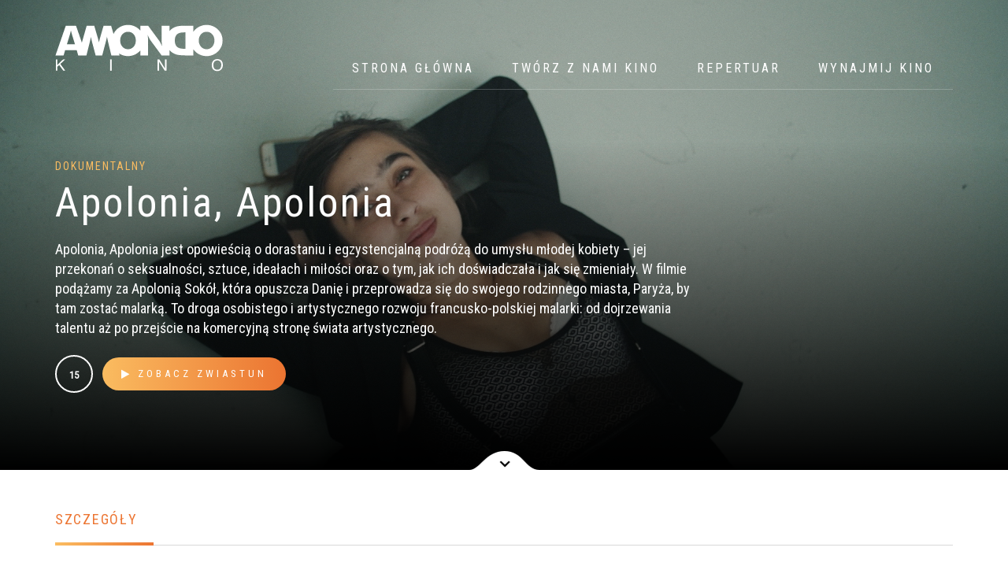

--- FILE ---
content_type: text/html; charset=UTF-8
request_url: https://kinoamondo.pl/movies/apolonia-apolonia/
body_size: 7087
content:
<!DOCTYPE html>
<html lang="pl-PL">
<head>
<meta charset="UTF-8">
<meta http-equiv="X-UA-Compatible" content="IE=edge">
<meta name="viewport" content="width=device-width, initial-scale=1">
<link rel="profile" href="http://gmpg.org/xfn/11">
<link rel="pingback" href="https://kinoamondo.pl/xmlrpc.php">
<title>Apolonia, Apolonia &#8211; Kino Amondo</title>
<meta name='robots' content='max-image-preview:large' />
<link rel='dns-prefetch' href='//ajax.googleapis.com' />
<link rel='dns-prefetch' href='//oss.maxcdn.com' />
<link rel='dns-prefetch' href='//www.youtube.com' />
<link rel="alternate" type="application/rss+xml" title="Kino Amondo &raquo; Kanał z wpisami" href="https://kinoamondo.pl/feed/" />
<link rel="alternate" type="application/rss+xml" title="Kino Amondo &raquo; Kanał z komentarzami" href="https://kinoamondo.pl/comments/feed/" />
<link rel='stylesheet' id='wp-block-library-css' href='//kinoamondo.pl/wp-content/cache/wpfc-minified/mn9urvub/p3sp.css' type='text/css' media='all' />
<style id='classic-theme-styles-inline-css' type='text/css'>
/*! This file is auto-generated */
.wp-block-button__link{color:#fff;background-color:#32373c;border-radius:9999px;box-shadow:none;text-decoration:none;padding:calc(.667em + 2px) calc(1.333em + 2px);font-size:1.125em}.wp-block-file__button{background:#32373c;color:#fff;text-decoration:none}
</style>
<style id='global-styles-inline-css' type='text/css'>
body{--wp--preset--color--black: #000000;--wp--preset--color--cyan-bluish-gray: #abb8c3;--wp--preset--color--white: #ffffff;--wp--preset--color--pale-pink: #f78da7;--wp--preset--color--vivid-red: #cf2e2e;--wp--preset--color--luminous-vivid-orange: #ff6900;--wp--preset--color--luminous-vivid-amber: #fcb900;--wp--preset--color--light-green-cyan: #7bdcb5;--wp--preset--color--vivid-green-cyan: #00d084;--wp--preset--color--pale-cyan-blue: #8ed1fc;--wp--preset--color--vivid-cyan-blue: #0693e3;--wp--preset--color--vivid-purple: #9b51e0;--wp--preset--gradient--vivid-cyan-blue-to-vivid-purple: linear-gradient(135deg,rgba(6,147,227,1) 0%,rgb(155,81,224) 100%);--wp--preset--gradient--light-green-cyan-to-vivid-green-cyan: linear-gradient(135deg,rgb(122,220,180) 0%,rgb(0,208,130) 100%);--wp--preset--gradient--luminous-vivid-amber-to-luminous-vivid-orange: linear-gradient(135deg,rgba(252,185,0,1) 0%,rgba(255,105,0,1) 100%);--wp--preset--gradient--luminous-vivid-orange-to-vivid-red: linear-gradient(135deg,rgba(255,105,0,1) 0%,rgb(207,46,46) 100%);--wp--preset--gradient--very-light-gray-to-cyan-bluish-gray: linear-gradient(135deg,rgb(238,238,238) 0%,rgb(169,184,195) 100%);--wp--preset--gradient--cool-to-warm-spectrum: linear-gradient(135deg,rgb(74,234,220) 0%,rgb(151,120,209) 20%,rgb(207,42,186) 40%,rgb(238,44,130) 60%,rgb(251,105,98) 80%,rgb(254,248,76) 100%);--wp--preset--gradient--blush-light-purple: linear-gradient(135deg,rgb(255,206,236) 0%,rgb(152,150,240) 100%);--wp--preset--gradient--blush-bordeaux: linear-gradient(135deg,rgb(254,205,165) 0%,rgb(254,45,45) 50%,rgb(107,0,62) 100%);--wp--preset--gradient--luminous-dusk: linear-gradient(135deg,rgb(255,203,112) 0%,rgb(199,81,192) 50%,rgb(65,88,208) 100%);--wp--preset--gradient--pale-ocean: linear-gradient(135deg,rgb(255,245,203) 0%,rgb(182,227,212) 50%,rgb(51,167,181) 100%);--wp--preset--gradient--electric-grass: linear-gradient(135deg,rgb(202,248,128) 0%,rgb(113,206,126) 100%);--wp--preset--gradient--midnight: linear-gradient(135deg,rgb(2,3,129) 0%,rgb(40,116,252) 100%);--wp--preset--font-size--small: 13px;--wp--preset--font-size--medium: 20px;--wp--preset--font-size--large: 36px;--wp--preset--font-size--x-large: 42px;--wp--preset--spacing--20: 0.44rem;--wp--preset--spacing--30: 0.67rem;--wp--preset--spacing--40: 1rem;--wp--preset--spacing--50: 1.5rem;--wp--preset--spacing--60: 2.25rem;--wp--preset--spacing--70: 3.38rem;--wp--preset--spacing--80: 5.06rem;--wp--preset--shadow--natural: 6px 6px 9px rgba(0, 0, 0, 0.2);--wp--preset--shadow--deep: 12px 12px 50px rgba(0, 0, 0, 0.4);--wp--preset--shadow--sharp: 6px 6px 0px rgba(0, 0, 0, 0.2);--wp--preset--shadow--outlined: 6px 6px 0px -3px rgba(255, 255, 255, 1), 6px 6px rgba(0, 0, 0, 1);--wp--preset--shadow--crisp: 6px 6px 0px rgba(0, 0, 0, 1);}:where(.is-layout-flex){gap: 0.5em;}:where(.is-layout-grid){gap: 0.5em;}body .is-layout-flex{display: flex;}body .is-layout-flex{flex-wrap: wrap;align-items: center;}body .is-layout-flex > *{margin: 0;}body .is-layout-grid{display: grid;}body .is-layout-grid > *{margin: 0;}:where(.wp-block-columns.is-layout-flex){gap: 2em;}:where(.wp-block-columns.is-layout-grid){gap: 2em;}:where(.wp-block-post-template.is-layout-flex){gap: 1.25em;}:where(.wp-block-post-template.is-layout-grid){gap: 1.25em;}.has-black-color{color: var(--wp--preset--color--black) !important;}.has-cyan-bluish-gray-color{color: var(--wp--preset--color--cyan-bluish-gray) !important;}.has-white-color{color: var(--wp--preset--color--white) !important;}.has-pale-pink-color{color: var(--wp--preset--color--pale-pink) !important;}.has-vivid-red-color{color: var(--wp--preset--color--vivid-red) !important;}.has-luminous-vivid-orange-color{color: var(--wp--preset--color--luminous-vivid-orange) !important;}.has-luminous-vivid-amber-color{color: var(--wp--preset--color--luminous-vivid-amber) !important;}.has-light-green-cyan-color{color: var(--wp--preset--color--light-green-cyan) !important;}.has-vivid-green-cyan-color{color: var(--wp--preset--color--vivid-green-cyan) !important;}.has-pale-cyan-blue-color{color: var(--wp--preset--color--pale-cyan-blue) !important;}.has-vivid-cyan-blue-color{color: var(--wp--preset--color--vivid-cyan-blue) !important;}.has-vivid-purple-color{color: var(--wp--preset--color--vivid-purple) !important;}.has-black-background-color{background-color: var(--wp--preset--color--black) !important;}.has-cyan-bluish-gray-background-color{background-color: var(--wp--preset--color--cyan-bluish-gray) !important;}.has-white-background-color{background-color: var(--wp--preset--color--white) !important;}.has-pale-pink-background-color{background-color: var(--wp--preset--color--pale-pink) !important;}.has-vivid-red-background-color{background-color: var(--wp--preset--color--vivid-red) !important;}.has-luminous-vivid-orange-background-color{background-color: var(--wp--preset--color--luminous-vivid-orange) !important;}.has-luminous-vivid-amber-background-color{background-color: var(--wp--preset--color--luminous-vivid-amber) !important;}.has-light-green-cyan-background-color{background-color: var(--wp--preset--color--light-green-cyan) !important;}.has-vivid-green-cyan-background-color{background-color: var(--wp--preset--color--vivid-green-cyan) !important;}.has-pale-cyan-blue-background-color{background-color: var(--wp--preset--color--pale-cyan-blue) !important;}.has-vivid-cyan-blue-background-color{background-color: var(--wp--preset--color--vivid-cyan-blue) !important;}.has-vivid-purple-background-color{background-color: var(--wp--preset--color--vivid-purple) !important;}.has-black-border-color{border-color: var(--wp--preset--color--black) !important;}.has-cyan-bluish-gray-border-color{border-color: var(--wp--preset--color--cyan-bluish-gray) !important;}.has-white-border-color{border-color: var(--wp--preset--color--white) !important;}.has-pale-pink-border-color{border-color: var(--wp--preset--color--pale-pink) !important;}.has-vivid-red-border-color{border-color: var(--wp--preset--color--vivid-red) !important;}.has-luminous-vivid-orange-border-color{border-color: var(--wp--preset--color--luminous-vivid-orange) !important;}.has-luminous-vivid-amber-border-color{border-color: var(--wp--preset--color--luminous-vivid-amber) !important;}.has-light-green-cyan-border-color{border-color: var(--wp--preset--color--light-green-cyan) !important;}.has-vivid-green-cyan-border-color{border-color: var(--wp--preset--color--vivid-green-cyan) !important;}.has-pale-cyan-blue-border-color{border-color: var(--wp--preset--color--pale-cyan-blue) !important;}.has-vivid-cyan-blue-border-color{border-color: var(--wp--preset--color--vivid-cyan-blue) !important;}.has-vivid-purple-border-color{border-color: var(--wp--preset--color--vivid-purple) !important;}.has-vivid-cyan-blue-to-vivid-purple-gradient-background{background: var(--wp--preset--gradient--vivid-cyan-blue-to-vivid-purple) !important;}.has-light-green-cyan-to-vivid-green-cyan-gradient-background{background: var(--wp--preset--gradient--light-green-cyan-to-vivid-green-cyan) !important;}.has-luminous-vivid-amber-to-luminous-vivid-orange-gradient-background{background: var(--wp--preset--gradient--luminous-vivid-amber-to-luminous-vivid-orange) !important;}.has-luminous-vivid-orange-to-vivid-red-gradient-background{background: var(--wp--preset--gradient--luminous-vivid-orange-to-vivid-red) !important;}.has-very-light-gray-to-cyan-bluish-gray-gradient-background{background: var(--wp--preset--gradient--very-light-gray-to-cyan-bluish-gray) !important;}.has-cool-to-warm-spectrum-gradient-background{background: var(--wp--preset--gradient--cool-to-warm-spectrum) !important;}.has-blush-light-purple-gradient-background{background: var(--wp--preset--gradient--blush-light-purple) !important;}.has-blush-bordeaux-gradient-background{background: var(--wp--preset--gradient--blush-bordeaux) !important;}.has-luminous-dusk-gradient-background{background: var(--wp--preset--gradient--luminous-dusk) !important;}.has-pale-ocean-gradient-background{background: var(--wp--preset--gradient--pale-ocean) !important;}.has-electric-grass-gradient-background{background: var(--wp--preset--gradient--electric-grass) !important;}.has-midnight-gradient-background{background: var(--wp--preset--gradient--midnight) !important;}.has-small-font-size{font-size: var(--wp--preset--font-size--small) !important;}.has-medium-font-size{font-size: var(--wp--preset--font-size--medium) !important;}.has-large-font-size{font-size: var(--wp--preset--font-size--large) !important;}.has-x-large-font-size{font-size: var(--wp--preset--font-size--x-large) !important;}
.wp-block-navigation a:where(:not(.wp-element-button)){color: inherit;}
:where(.wp-block-post-template.is-layout-flex){gap: 1.25em;}:where(.wp-block-post-template.is-layout-grid){gap: 1.25em;}
:where(.wp-block-columns.is-layout-flex){gap: 2em;}:where(.wp-block-columns.is-layout-grid){gap: 2em;}
.wp-block-pullquote{font-size: 1.5em;line-height: 1.6;}
</style>
<link rel='stylesheet' id='trp-language-switcher-style-css' href='//kinoamondo.pl/wp-content/cache/wpfc-minified/qsg7q617/p3sp.css' type='text/css' media='all' />
<link rel='stylesheet' id='fw-ext-builder-frontend-grid-css' href='//kinoamondo.pl/wp-content/cache/wpfc-minified/2bpe2oaj/p3sp.css' type='text/css' media='all' />
<link rel='stylesheet' id='fw-ext-forms-default-styles-css' href='//kinoamondo.pl/wp-content/cache/wpfc-minified/jr0je9nv/p3sp.css' type='text/css' media='all' />
<link rel='stylesheet' id='genericons-css' href='//kinoamondo.pl/wp-content/cache/wpfc-minified/6mcuq10f/p3sp.css' type='text/css' media='all' />
<link rel='stylesheet' id='fw-unycon-css' href='//kinoamondo.pl/wp-content/cache/wpfc-minified/30xn598p/p3sp.css' type='text/css' media='all' />
<link rel='stylesheet' id='fw-typcn-css' href='//kinoamondo.pl/wp-content/cache/wpfc-minified/2enmchrh/p3sp.css' type='text/css' media='all' />
<link rel='stylesheet' id='fw-lnr-css' href='//kinoamondo.pl/wp-content/cache/wpfc-minified/8y8jnmhc/p3sp.css' type='text/css' media='all' />
<link rel='stylesheet' id='fw-linecons-css' href='//kinoamondo.pl/wp-content/cache/wpfc-minified/30wper1d/p3sp.css' type='text/css' media='all' />
<link rel='stylesheet' id='fw-entypo-css' href='//kinoamondo.pl/wp-content/cache/wpfc-minified/6m8qp7oi/p3sp.css' type='text/css' media='all' />
<link rel='stylesheet' id='fw-font-awesome-css' href='//kinoamondo.pl/wp-content/cache/wpfc-minified/7zk1vrvh/p3sp.css' type='text/css' media='all' />
<link rel='stylesheet' id='movie_star_bootstrap-css-css' href='//kinoamondo.pl/wp-content/cache/wpfc-minified/1gls26el/p3sp.css' type='text/css' media='all' />
<link rel='stylesheet' id='movie_star_venobox-css-css' href='//kinoamondo.pl/wp-content/cache/wpfc-minified/lznv3lrd/p3sp.css' type='text/css' media='all' />
<link rel='stylesheet' id='movie_star_slick-css-css' href='//kinoamondo.pl/wp-content/cache/wpfc-minified/m0nypy60/p3sp.css' type='text/css' media='all' />
<link rel='stylesheet' id='movie_star_theme-style-css' href='//kinoamondo.pl/wp-content/cache/wpfc-minified/6z9ictb5/p3sp.css' type='text/css' media='all' />
<link rel='stylesheet' id='fw-shortcode-section-background-video-css' href='//kinoamondo.pl/wp-content/cache/wpfc-minified/7bj95ja3/p3t8.css' type='text/css' media='all' />
<link rel='stylesheet' id='fw-shortcode-section-css' href='//kinoamondo.pl/wp-content/cache/wpfc-minified/99g335yn/p3t8.css' type='text/css' media='all' />
<link rel='stylesheet' id='fw-googleFonts-css' href='//fonts.googleapis.com/css?family=Roboto+Condensed%3Aregular&#038;subset=latin-ext&#038;ver=6.5.7' type='text/css' media='all' />
<script type="text/javascript" src="https://kinoamondo.pl/wp-includes/js/jquery/jquery.min.js?ver=3.7.1" id="jquery-core-js"></script>
<script type="text/javascript" src="https://kinoamondo.pl/wp-includes/js/jquery/jquery-migrate.min.js?ver=3.4.1" id="jquery-migrate-js"></script>
<script type="text/javascript" src="https://www.youtube.com/iframe_api?ver=6.5.7" id="youtube-iframe-api-js"></script>
<link rel="https://api.w.org/" href="https://kinoamondo.pl/wp-json/" /><link rel="EditURI" type="application/rsd+xml" title="RSD" href="https://kinoamondo.pl/xmlrpc.php?rsd" />
<meta name="generator" content="WordPress 6.5.7" />
<link rel="canonical" href="https://kinoamondo.pl/movies/apolonia-apolonia/" />
<link rel='shortlink' href='https://kinoamondo.pl/?p=4928' />
<link rel="alternate" type="application/json+oembed" href="https://kinoamondo.pl/wp-json/oembed/1.0/embed?url=https%3A%2F%2Fkinoamondo.pl%2Fmovies%2Fapolonia-apolonia%2F" />
<link rel="alternate" type="text/xml+oembed" href="https://kinoamondo.pl/wp-json/oembed/1.0/embed?url=https%3A%2F%2Fkinoamondo.pl%2Fmovies%2Fapolonia-apolonia%2F&#038;format=xml" />
<script src="https://kicket.com/embeddables/embedded-manager.js"></script>
<meta property="kicket:primaryColor" content="#ED7532">
<meta property="kicket:backgroundColor" content="#FFFFFF"><link rel="alternate" hreflang="pl-PL" href="https://kinoamondo.pl/movies/apolonia-apolonia/"/>
<link rel="alternate" hreflang="pl" href="https://kinoamondo.pl/movies/apolonia-apolonia/"/>
<link rel="icon" href="https://kinoamondo.pl/wp-content/uploads/2017/08/favicon.png" sizes="32x32" />
<link rel="icon" href="https://kinoamondo.pl/wp-content/uploads/2017/08/favicon.png" sizes="192x192" />
<link rel="apple-touch-icon" href="https://kinoamondo.pl/wp-content/uploads/2017/08/favicon.png" />
<meta name="msapplication-TileImage" content="https://kinoamondo.pl/wp-content/uploads/2017/08/favicon.png" />
<style type="text/css">
a:active, a:visited, .btn-ghost, input[type="submit"], .btn-ghost i, a.arrow-button, .tabs ul li.ui-state-active a, .accordion h2.ui-state-active, .accordion h3.ui-state-active, .accordion h4.ui-state-active, .live-search i, .movie-tabs span.title, .comingSoon-slides span.title, .news article .categories, .single-tags i, .single-tags a:hover, .social-share a, .pagination a:hover, .sidebar .widget .search-form label:before, .sidebar .widget h4, .sidebar .widget ul li a:hover, .sidebar .widget .tagcloud a:hover, .sidebar .movie-search-btn, ul.show-times li.today i, .icon-row span i, .icon-box i, .comments .date, .comment-respond #submit, .news-carousel .date, footer h6, footer .copyright a:hover, .single-post .leave-comment, .single-post .comments .comments-count {
color: #ec7532;
}
::-moz-selection {
background-color: #ec7532;
}
::selection {
background-color: #ec7532;
}
blockquote:before, .error-search .search-submit, ul.social-profiles li a:hover, .btn-default:before, .btn-ghost:before, .btn-primary, input[type="submit"]:hover, ul.show-times li.today .time, .comment-respond #submit:hover, .fw-testimonials .fw-testimonials-pagination a:hover, .fw-testimonials .fw-testimonials-pagination a.selected {
background-color: #ec7532;
}
h2:after, h3:after, h4:after, h5:after, .edit-link a, .nav li:after, .nav li.active a:after, .nav li.current_page_parent a:after, .nav .dropdown-menu, .btn-default, .slick-slider .slick-arrow, .tabs ul li a:after, .tabs.pill-style ul li.ui-state-active a, .movie-search .btn {
background-image: linear-gradient(to right, #fbbd61, #ec7532);
}
.slick-slide .movie-poster:before, .accordion.pill-style h2.ui-state-active:before, .accordion.pill-style h3.ui-state-active:before, .accordion.pill-style h4.ui-state-active:before, .news article .img:before, .comments::-webkit-scrollbar-thumb {
background-image: linear-gradient(to bottom, #fbbd61, #ec7532);
}
.btn-ghost, input[type="submit"], .comingSoon-slides .video i, .pagination a:hover, .pagination .current, .sidebar .widget .tagcloud a:hover, .comment-respond #submit {
border-color: #ec7532;
}
span.title, .heading .search a:hover i, .navbar.banner--clone .nav li.active a, .navbar.banner--clone .nav li.current_page_parent a, .comingSoon-slides a.arrow-button:hover, .social-share a:hover, .social-share a:hover i, .sidebar .widget ul li.current-cat a, .share a:hover, footer ul li a:hover, footer ul li a:hover .fa, a:hover {
color: #fbbd61;
}
input:focus, input:active, textarea:focus, textarea:active, select:focus, select:active, .share a:hover {
border-color: #fbbd61;
}
.navbar-toggle .icon-bar, button.btn-default:hover, button.btn-primary:hover {
background-color: #fbbd61;
}
html,
body  {
font-family: Roboto Condensed, latin-ext;
font-weight: regular;
color: #717171;
font-size: 16px;
}
h1, h2, h3, h4, h5, h6 {
font-family: Roboto Condensed, latin-ext;
font-weight: regular;
color: ;
}
footer {
background: #101010;
}
</style>  </head>
<body class="movie-template-default single single-movie postid-4928 translatepress-pl_PL group-blog masthead-fixed full-width singular">
<div class="movie-search">
<form role="search" method="get" id="searchform" action="https://kinoamondo.pl/">
<div>
<input type="text" value="" name="s" id="search" placeholder="Szukaj filmu" />
<input type="submit" id="searchsubmit" class="btn btn-default" value="Szukaj" />
<input type="hidden" name="post_type" value="movie" />
</div>
</form></div>
<!-- Navigation -->
<div class="navbar" role="navigation">
<!-- Heading -->
<div class="heading">
<div class="container">
<div class="row">
<div class="col-sm-12">
<div class="search">
<a href="#">
<i class="fa fa-search"></i>
</a>
</div>
</div>
</div>
</div>
</div>
<div class="container">
<div class="navbar-header">
<a href="https://kinoamondo.pl/" title="Kino Amondo" class="logo">
<img src="//kinoamondo.pl/wp-content/uploads/2017/07/logo-1.svg" alt="Kino Amondo">
</a>
<button type="button" class="navbar-toggle" data-toggle="collapse" data-target=".navbar-collapse">
<span class="sr-only"></span>
<span class="icon-bar top-bar"></span>
<span class="icon-bar middle-bar"></span>
<span class="icon-bar bottom-bar"></span>
</button>
</div>
<div class="navbar-collapse collapse">
<ul id="menu-main-navigation" class="nav navbar-nav"><li class="menu-item menu-item-type-post_type menu-item-object-page menu-item-home menu-item-has-children menu-item-40 dropdown"><a title="Strona główna" href="https://kinoamondo.pl/" class="dropdown-toggle" aria-haspopup="false">Strona główna</a>
<ul role="menu" class="dropdown-menu">
<li class="menu-item menu-item-type-post_type menu-item-object-page menu-item-501"><a title="Bilety" href="https://kinoamondo.pl/bilety/">Bilety</a></li>
<li class="menu-item menu-item-type-post_type menu-item-object-page menu-item-210"><a title="Kontakt" href="https://kinoamondo.pl/kontakt/">Kontakt</a></li>
<li class="menu-item menu-item-type-custom menu-item-object-custom menu-item-3736"><a title="Social media" href="https://www.facebook.com/AMONDOKINO">Social media</a></li>
</ul>
</li>
<li class="menu-item menu-item-type-custom menu-item-object-custom menu-item-3735"><a title="Twórz z nami kino" href="https://patronite.pl/kinoamondo">Twórz z nami kino</a></li>
<li class="menu-item menu-item-type-post_type menu-item-object-page menu-item-has-children menu-item-194 dropdown"><a title="Repertuar" href="https://kinoamondo.pl/repertuar/" class="dropdown-toggle" aria-haspopup="false">Repertuar</a>
<ul role="menu" class="dropdown-menu">
<li class="menu-item menu-item-type-post_type menu-item-object-page menu-item-6147"><a title="Amondo Grindhouse" href="https://kinoamondo.pl/home/amondo-grindhouse/">Amondo Grindhouse</a></li>
</ul>
</li>
<li class="menu-item menu-item-type-post_type menu-item-object-page menu-item-2109"><a title="WYNAJMIJ KINO" href="https://kinoamondo.pl/kino-do-wynajecia/">WYNAJMIJ KINO</a></li>
</ul>    </div>
</div>
</div><div id="content_hero" style="background-image: url(//kinoamondo.pl/wp-content/uploads/2023/11/Apolonia_Sokol.png);">
<img src="https://kinoamondo.pl/wp-content/themes/movie-star/images/scroll-arrow.svg" alt="Scroll down" class="scroll" />
<div class="container">
<div class="row blurb">
<div class="col-md-9">
<span class="title">Dokumentalny</span>
<h1>Apolonia, Apolonia</h1>
<p>Apolonia, Apolonia jest opowieścią o dorastaniu i egzystencjalną podróżą do umysłu młodej kobiety – jej przekonań o seksualności, sztuce, ideałach i miłości oraz o tym, jak ich doświadczała i jak się zmieniały. W filmie podążamy za Apolonią Sokół, która opuszcza Danię i przeprowadza się do swojego rodzinnego miasta, Paryża, by tam zostać malarką. To droga osobistego i artystycznego rozwoju francusko-polskiej malarki: od dojrzewania talentu aż po przejście na komercyjną stronę świata artystycznego.</p>				<div class="buttons">
<span class="certificate">15</span>
<a href="https://www.youtube.com/watch?v=W2p03zejLUo&#038;pp=ygUaYXBvbG9uaWEgYXBvbG9uaWEgendpYXN0dW4%3D" data-vbtype="video" class="venobox btn btn-default vbox-item">
<i class="fa fa-play"></i>
<span>Zobacz zwiastun</span>
</a>
<div class="star-rating">
</div>
</div>
</div>
</div>
</div>
</div>
<div class="fw-page-builder-content">
<section style=" padding-top: 50px; padding-bottom: 10px; border-width: 0px 0px 0px 0px" id="section_b7d137df52cd5902e631a99394c73e14" class="fw-main-row "  >
<div class="fw-container">
<div class="fw-row">
<div style="padding: 0 15px 0 15px;" class="fw-col-xs-12 ">
<h2 class="left " style="color: #ec7532">
Szczegóły	</h2>
<div class="row">
<div class="col-sm-5">
<img decoding="async" src="//kinoamondo.pl/wp-content/uploads/2023/11/apolonia-plakat-scaled.jpeg" alt="Apolonia, Apolonia" class="poster">
<div class="share">
<a href="https://www.facebook.com/sharer.php?u=https://kinoamondo.pl/movies/apolonia-apolonia/">
<i class="fa fa-facebook" aria-hidden="true"></i>
</a>
<a href="https://twitter.com/intent/tweet?url=https://kinoamondo.pl/movies/apolonia-apolonia/&text=Apolonia%2C+Apolonia">
<i class="fa fa-twitter" aria-hidden="true"></i>
</a>
<a href="http://pinterest.com/pin/create/button/?url=https://kinoamondo.pl/movies/apolonia-apolonia/&description=Apolonia%2C+Apolonia">
<i class="fa fa-pinterest" aria-hidden="true"></i>
</a>
<a href="https://plus.google.com/share?url=https://kinoamondo.pl/movies/apolonia-apolonia/">
<i class="fa fa-google-plus" aria-hidden="true"></i>
</a>
</div>
</div>
<div class="col-sm-7 plot">
<h3 class="no-underline">Fabuła</h3>
<div class="filmPosterSection__plot clamped">Apolonia, Apolonia jest opowieścią o dorastaniu i egzystencjalną podróżą do umysłu młodej kobiety – jej przekonań o seksualności, sztuce, ideałach i miłości oraz o tym, jak ich doświadczała i jak się zmieniały. W filmie podążamy za Apolonią Sokół, która opuszcza Danię i przeprowadza się do swojego rodzinnego miasta, Paryża, by tam zostać malarką. To droga osobistego i artystycznego rozwoju francusko-polskiej malarki: od dojrzewania talentu aż po przejście na komercyjną stronę świata artystycznego.</div><div class="filmPosterSection__info filmInfo"><h2 class="filmInfo__trailerInfo"></h2></div>		<ul class="movie-info">
<li><i>Reżyseria</i> Lea Glob</li>
<li><i>Produkcja</i> Dania, Polska, 2022 r.</li>
<li><i>Czas trwania</i> 116 minut</li>
<li><i>Premiera kinowa</i> 12 listopada 2023 r. </li>
</ul>
</div>
</div></div>
</div>
</div>
</section>
</div>

<footer>
<div class="container">
<div class="row">
<div class="col-sm-6">
<div class="textwidget"><p>Kino zostało dofinansowane w ramach Programu Operacyjnego III<br />
Polskiego Instytutu Sztuki Filmowej – Priorytet III: Wsparcie promocji<br />
polskiego filmu.</p>
<p>Lokal jest wykorzystywany dzięki pomocy Miasta Stołecznego Warszawy – Dzielnicy Śródmieście.</p>
<p>Kino należy do Sieci Kin Studyjnych.</p>
<p>&nbsp;</p>
</div>
<img width="300" height="194" src="https://kinoamondo.pl/wp-content/uploads/2024/08/Zdjecie-WhatsApp-2024-08-01-o-16.36.57_ec75491b-300x194.jpg" class="image wp-image-5519  attachment-medium size-medium" alt="" style="max-width: 100%; height: auto;" decoding="async" loading="lazy" srcset="https://kinoamondo.pl/wp-content/uploads/2024/08/Zdjecie-WhatsApp-2024-08-01-o-16.36.57_ec75491b-300x194.jpg 300w, https://kinoamondo.pl/wp-content/uploads/2024/08/Zdjecie-WhatsApp-2024-08-01-o-16.36.57_ec75491b-768x497.jpg 768w, https://kinoamondo.pl/wp-content/uploads/2024/08/Zdjecie-WhatsApp-2024-08-01-o-16.36.57_ec75491b-18x12.jpg 18w, https://kinoamondo.pl/wp-content/uploads/2024/08/Zdjecie-WhatsApp-2024-08-01-o-16.36.57_ec75491b.jpg 948w" sizes="(max-width: 300px) 100vw, 300px" /><img width="300" height="83" src="https://kinoamondo.pl/wp-content/uploads/2023/08/amondo_logotypy_1-300x83.png" class="image wp-image-4643  attachment-medium size-medium" alt="" style="max-width: 100%; height: auto;" decoding="async" loading="lazy" srcset="https://kinoamondo.pl/wp-content/uploads/2023/08/amondo_logotypy_1-300x83.png 300w, https://kinoamondo.pl/wp-content/uploads/2023/08/amondo_logotypy_1-1024x284.png 1024w, https://kinoamondo.pl/wp-content/uploads/2023/08/amondo_logotypy_1-768x213.png 768w, https://kinoamondo.pl/wp-content/uploads/2023/08/amondo_logotypy_1-1536x426.png 1536w, https://kinoamondo.pl/wp-content/uploads/2023/08/amondo_logotypy_1-2048x568.png 2048w, https://kinoamondo.pl/wp-content/uploads/2023/08/amondo_logotypy_1-18x5.png 18w" sizes="(max-width: 300px) 100vw, 300px" />        </div>
<div class="col-sm-6">
<h6>Social media</h6>
<ul>
</ul>
<div class="textwidget"><p>Wynajmy prywatne: eventy@kinoamondo.pl</p>
<p>Rezerwacje miejsc na seanse: rezerwacje@kinoamondo.pl</p>
<p>Współprace: amondo@kinoamondo.pl</p>
<p>Telefon do kina: +48 604 073 771</p>
<p>Telefony odbieramy codziennie na godzinę przed pierwszym seansem.</p>
<p>Kino AMONDO prowadzone jest przez Fundację Amondo Films.</p>
<p>&nbsp;</p>
</div>
</div>
</div>
<div class="copyright">
<p>2024 © Fundacja Amondo Films</p>    </div>
</div>
</footer>
<template id="tp-language" data-tp-language="pl_PL"></template><script src="https://partners.goout.net/pl-warsaw/kinoamondopl.js"></script><script type="text/javascript" id="wp-posts-view-script-js-extra">
/* <![CDATA[ */
var wp_post_views_ajax_object = {"ajaxurl":"https:\/\/kinoamondo.pl\/wp-admin\/admin-ajax.php","nonce":"a435aad842","post_id":"4928"};
/* ]]> */
</script>
<script type="text/javascript" src="https://kinoamondo.pl/wp-content/plugins/wp-post-views//assets/js/ajax.js?ver=1.1" id="wp-posts-view-script-js"></script>
<script type="text/javascript" src="https://ajax.googleapis.com/ajax/libs/jqueryui/1.11.4/jquery-ui.min.js?ver=1.11.4" id="jquery-ui-js"></script>
<script type="text/javascript" src="https://kinoamondo.pl/wp-content/themes/movie-star/js/bootstrap.min.js?ver=3.3.6" id="bootstrap-js"></script>
<script type="text/javascript" src="https://kinoamondo.pl/wp-content/themes/movie-star/js/headhesive.min.js?ver=1.2.4" id="movie_star_headhesive-js"></script>
<script type="text/javascript" src="https://kinoamondo.pl/wp-content/themes/movie-star/js/matchHeight.min.js?ver=0.7.0" id="movie_star_matchHeight-js"></script>
<script type="text/javascript" src="https://kinoamondo.pl/wp-content/themes/movie-star/js/slick.min.js?ver=1.6.0" id="movie_star_slick-slider-js"></script>
<script type="text/javascript" src="https://kinoamondo.pl/wp-content/themes/movie-star/js/venobox.min.js?ver=1.6.0" id="movie_star_venobox-js"></script>
<script type="text/javascript" src="https://kinoamondo.pl/wp-content/themes/movie-star/js/doubletaptogo.js?ver=3.0.2" id="double-tap-js-js"></script>
<script type="text/javascript" src="https://kinoamondo.pl/wp-content/themes/movie-star/js/custom.js?ver=1.0" id="movie_star_custom-js-js"></script>
<!--[if lt IE 9]>
<script type="text/javascript" src="https://oss.maxcdn.com/html5shiv/3.7.2/html5shiv.min.js?ver=1.0" id="html5-js"></script>
<![endif]-->
<!--[if lt IE 9]>
<script type="text/javascript" src="https://oss.maxcdn.com/respond/1.4.2/respond.min.js?ver=1.0" id="respond-js"></script>
<![endif]-->
<script type="text/javascript" src="https://kinoamondo.pl/wp-content/plugins/unyson/framework/extensions/shortcodes/shortcodes/section/static/js/core.js?ver=6.5.7" id="fw-shortcode-section-formstone-core-js"></script>
<script type="text/javascript" src="https://kinoamondo.pl/wp-content/plugins/unyson/framework/extensions/shortcodes/shortcodes/section/static/js/transition.js?ver=6.5.7" id="fw-shortcode-section-formstone-transition-js"></script>
<script type="text/javascript" src="https://kinoamondo.pl/wp-content/plugins/unyson/framework/extensions/shortcodes/shortcodes/section/static/js/background.js?ver=6.5.7" id="fw-shortcode-section-formstone-background-js"></script>
<script type="text/javascript" src="https://kinoamondo.pl/wp-content/plugins/unyson/framework/extensions/shortcodes/shortcodes/section/static/js/background.init.js?ver=6.5.7" id="fw-shortcode-section-js"></script>
</body>
</html><!-- WP Fastest Cache file was created in 0.489 seconds, on 2026-01-18 @ 11:25 -->

--- FILE ---
content_type: text/css
request_url: https://kinoamondo.pl/wp-content/cache/wpfc-minified/jr0je9nv/p3sp.css
body_size: 1478
content:
.wrap-forms .wrap-step {
width: 100%;
display: block;
border-top: 1px solid #e5e5e5;
border-bottom: 1px solid #e5e5e5;
background: #f7f7f7;
height: 52px;
margin-bottom: 37px;
}
.wrap-forms .wrap-step .steps {
list-style: none;
text-align: justify;
margin: 0;
padding: 11px 20px 0;
}
.wrap-forms .wrap-step .steps:after {
width: 100%;
height: 0;
content: '';
display: inline-block;
}
.wrap-forms .wrap-step .steps li {
display: inline-block;
}
.wrap-forms .wrap-step .steps .step {
color: #0f6ab8;
font-weight: 700;
font-size: 15px;
text-decoration: none;
}
.wrap-forms .wrap-step .steps .step span {
background: #0f6ab8;
color: #fff;
font-size: 10px;
border-radius: 50%;
line-height: 15px;
vertical-align: text-bottom;
display: inline-block;
height: 15px;
width: 15px;
text-align: center;
}
.wrap-forms .wrap-step .steps li.active-step .step span {
background: #2b2b2b;
}
.wrap-forms .wrap-step .steps li.active-step .step,
.wrap-forms .wrap-step .steps .step:hover,
.wrap-forms .wrap-step .steps .step:hover strong {
color: #2b2b2b;
border-color: #2b2b2b;
}
.wrap-forms .wrap-step .steps .step:hover span {
background: #2b2b2b;
}
.wrap-forms .wrap-step .steps .step strong {
border-bottom: 1px solid #0f6ab8;
}
.wrap-forms .wrap-step .steps li.active-step .step strong {
border: none;
}
.wrap-forms .field-text,
.wrap-forms .field-gap,
.wrap-forms .field-textarea,
.wrap-forms .field-select,
.wrap-forms .field-upload,
.wrap-forms .field-date,
.wrap-forms .field-time,
.wrap-forms .field-multiple,
.wrap-forms .field-rating,
.wrap-forms .field-table {
margin-bottom: 23px;
width: 100%;
}
.wrap-forms .field-checkbox,
.wrap-forms .field-radio {
margin-bottom: 15px;
}
.wrap-forms .field-text.field-address {
margin-bottom: -8px;
}
.wrap-forms .field-multiple div[class*='field-'] {
width: 48%;
display: inline-block;
margin-bottom: 0;
}
.wrap-forms .wrap-rating .rating span {
font-size: 19px;
}
.wrap-forms .wrap-rating .rating-title {
margin-bottom: 19px;
}
.wrap-forms label,
.wrap-forms input,
.wrap-forms select {
width: 100%;
}
.wrap-forms .field-text.field-address input,
.wrap-forms .field-text.field-address textarea,
.wrap-forms .field-text.field-address select {
margin-bottom: 31px;
}
.wrap-forms .field-text.field-address input:last-child {
margin-bottom: 0;
}
.wrap-forms label {
font-size: 15px;
margin-bottom: 8px;
display: inline-block;
font-weight: bold;
}
.wrap-forms sup {
font-size: 16px;
color: #c0392b;
top: 0;
left: 2px;
}
.wrap-forms input,
.wrap-forms select {
font-size: 14px;
height: 41px;
padding: 0 15px;
}
.wrap-forms textarea {
padding: 8px 15px;
height: 162px;
font-size: 14px;
line-height: 22px;
width: 100%;
}
.wrap-forms select {
border-color: #e5e5e5;
}
.wrap-forms .field-gap input.fill-gap {
margin: 0;
padding: 0;
background: none;
border: none;
outline: none;
border-radius: 0;
border-bottom: 1px solid #808080;
text-align: left;
width: initial;
height: initial;
}
.wrap-forms .field-gap input.fill-gap:hover,
.wrap-forms .field-gap input.fill-gap:focus {
outline: none;
border: none;
border-bottom: 1px solid #808080;
background: none;
}
.wrap-forms div[class*='field-'] .omega {
width: 48%;
display: inline-block;
}
.wrap-forms div[class*='field-'] .omega.omega-right,
.wrap-forms div[class*='field-'] .omega-right {
float: right;
}
.wrap-forms .field-time .time {
width: 82%;
display: inline-block;
}
.wrap-forms .field-time .time-format {
width: 16%;
float: right;
display: inline-block;
}
.wrap-forms .field-upload .upload-file-input,
.wrap-forms .field-upload .upload-file-button {
display: inline-block;
width: auto;
}
.wrap-forms .field-upload .upload-file-input {
width: 86%;
}
.wrap-forms .field-upload .upload-file-button {
float: right;
font-size: 12px;
font-weight: 400;
}
.wrap-forms .field-table table, th, td {
border-color: #e5e5e5;
}
.wrap-forms .field-table table thead tr td {
text-align: center;
background: #f7f7f7;
padding: 8px 20px;
min-height: 73px;
line-height: 52px;
}
.wrap-forms .field-table table thead tr td span {
display: inline-block;
vertical-align: middle;
line-height: normal;
}
.wrap-forms .field-table table tbody tr td {
padding: 15px;
line-height: 20px;
}
.wrap-forms .field-table table tbody tr td.input-styled {
text-align: center;
padding: 0;
}
.wrap-forms .field-table table tbody tr td.input-styled .custom-radio {
display: inline-block;
vertical-align: middle;
line-height: normal;
}
.wrap-forms input:-moz-placeholder,
.wrap-forms textarea:-moz-placeholder {
font-size: 14px;
font-weight: 400;
color: #9a9a9a;
text-transform: none;
font-style: italic;
}
.wrap-forms input::-moz-placeholder,
.wrap-forms textarea::-moz-placeholder {
font-size: 14px;
font-weight: 400;
color: #9a9a9a;
text-transform: none;
font-style: italic;
}
.wrap-forms input:-ms-input-placeholder,
.wrap-forms textarea:-ms-input-placeholder {
font-size: 14px;
font-weight: 400;
color: #9a9a9a;
text-transform: none;
font-style: italic;
}
.wrap-forms input::-webkit-input-placeholder,
.wrap-forms textarea::-webkit-input-placeholder {
font-size: 14px;
font-weight: 400;
color: #9a9a9a;
font-style: italic;
text-transform: none;
}
.wrap-forms input:focus::-webkit-input-placeholder {
color: transparent;
}
.wrap-forms textarea:focus::-webkit-input-placeholder {
color: transparent;
}  .wrap-forms .custom-checkbox,
.wrap-forms .custom-radio {
position: relative;
}
.wrap-forms .custom-checkbox input,
.wrap-forms .custom-radio input {
height: auto;
width: auto;
vertical-align: middle;
}
.wrap-forms .custom-checkbox::selection,
.wrap-forms .custom-radio::selection {
background: transparent;
color: inherit;
}
.wrap-forms .custom-checkbox label,
.wrap-forms .custom-radio label {
position: relative;
width: auto;
display: inline-block;
font-weight: 400;
font-size: 14px;
line-height: 17px;
margin-bottom: 6px;
cursor: pointer;
min-height: 17px;
}
.wrap-forms .custom-checkbox label::selection,
.wrap-forms .custom-radio label::selection {
background: transparent;
color: inherit;
}
.wrap-forms .custom-checkbox label.focus,
.wrap-forms .custom-radio label.focus {
outline: none;
} .wrap-forms .section-break {
border-top: 1px solid #e5e5e5;
margin: 42px auto 39px;
padding-top: 25px;
}
.wrap-forms .section-break .title {
text-transform: uppercase;
font-size: 32px;
font-family: 'Arial';
color: #333333;
font-weight: 400;
margin-bottom: 13px;
}
.wrap-forms .section-break .sub-title {
font-size: 13px;
font-family: 'Arial';
font-weight: 400;
color: #595959;
}
.wrap-forms .nav-form {
width: 100%;
text-align: center;
border-top: 1px solid #e5e5e5;
padding-top: 29px;
margin-top: 48px;
}
.wrap-forms .nav-form .button.button-nav-form,
.wrap-forms .nav-form .number-pages-form {
display: inline-block;
}
.wrap-forms .nav-form .button.button-nav-form {
border-top-left-radius: 0;
padding: 10px 20px;
font-weight: 400;
}
.wrap-forms .nav-form .number-pages-form {
color: #333333;
text-transform: uppercase;
font-size: 17px;
margin-top: 7px;
}
.wrap-forms .nav-form .button.button-nav-form.next {
float: right;
}
.wrap-forms .nav-form .button.button-nav-form.prev {
float: left;
} .wrap-forms .field-columns-0:after,
.wrap-forms .field-columns-2:after,
.wrap-forms .field-columns-3:after {
width: 100%;
height: 0;
content: '';
display: inline-block;
}
.wrap-forms .field-columns-0 .options,
.wrap-forms .field-columns-2 .field-column,
.wrap-forms .field-columns-3 .field-column {
float: left;
padding-right: 5px;
-webkit-box-sizing: border-box;
-moz-box-sizing: border-box;
box-sizing: border-box;
}
body.rtl .wrap-forms .field-columns-0 .options,
body.rtl .wrap-forms .field-columns-2 .field-column,
body.rtl .wrap-forms .field-columns-3 .field-column {
float: right;
padding-left: 5px;
padding-right: 0;
}
.wrap-forms .field-columns-0 .options {
padding-right: 15px;
}
.wrap-forms .field-columns-2 .field-column {
width: 50%;
}
.wrap-forms .field-columns-3 .field-column {
width: 33.3333%;
}

--- FILE ---
content_type: text/css
request_url: https://kinoamondo.pl/wp-content/cache/wpfc-minified/2enmchrh/p3sp.css
body_size: 2655
content:
@charset 'UTF-8';
 @font-face {
font-family: 'typicons';
font-weight: normal;
font-style: normal;
src: url(//kinoamondo.pl/wp-content/plugins/unyson/framework/static/libs/typcn/fonts/typicons.eot);
src: url(//kinoamondo.pl/wp-content/plugins/unyson/framework/static/libs/typcn/fonts/typicons.eot?#iefix) format('embedded-opentype'),
url(//kinoamondo.pl/wp-content/plugins/unyson/framework/static/libs/typcn/fonts/typicons.woff) format('woff'),
url(//kinoamondo.pl/wp-content/plugins/unyson/framework/static/libs/typcn/fonts/typicons.ttf) format('truetype'),
url(//kinoamondo.pl/wp-content/plugins/unyson/framework/static/libs/typcn/fonts/typicons.svg#typicons) format('svg');
} .typcn:before {
font-family: 'typicons';
font-style: normal;
font-weight: normal;
speak: none;
display: inline-block;
text-decoration: inherit;
width: 1em;
height: 1em;
font-size: 1em;
line-height: 100%;
text-align: center;
-webkit-font-smoothing: antialiased;
font-smoothing: antialiased;
text-rendering: optimizeLegibility;
} .typcn-adjust-brightness:before { 
content: '\e000'; } 
.typcn-adjust-contrast:before { 
content: '\e001'; } 
.typcn-anchor-outline:before { 
content: '\e002'; } 
.typcn-anchor:before { 
content: '\e003'; } 
.typcn-archive:before { 
content: '\e004'; } 
.typcn-arrow-back-outline:before { 
content: '\e005'; } 
.typcn-arrow-back:before { 
content: '\e006'; } 
.typcn-arrow-down-outline:before { 
content: '\e007'; } 
.typcn-arrow-down-thick:before { 
content: '\e008'; } 
.typcn-arrow-down:before { 
content: '\e009'; } 
.typcn-arrow-forward-outline:before { 
content: '\e00a'; } 
.typcn-arrow-forward:before { 
content: '\e00b'; } 
.typcn-arrow-left-outline:before { 
content: '\e00c'; } 
.typcn-arrow-left-thick:before { 
content: '\e00d'; } 
.typcn-arrow-left:before { 
content: '\e00e'; } 
.typcn-arrow-loop-outline:before { 
content: '\e00f'; } 
.typcn-arrow-loop:before { 
content: '\e010'; } 
.typcn-arrow-maximise-outline:before { 
content: '\e011'; } 
.typcn-arrow-maximise:before { 
content: '\e012'; } 
.typcn-arrow-minimise-outline:before { 
content: '\e013'; } 
.typcn-arrow-minimise:before { 
content: '\e014'; } 
.typcn-arrow-move-outline:before { 
content: '\e015'; } 
.typcn-arrow-move:before { 
content: '\e016'; } 
.typcn-arrow-repeat-outline:before { 
content: '\e017'; } 
.typcn-arrow-repeat:before { 
content: '\e018'; } 
.typcn-arrow-right-outline:before { 
content: '\e019'; } 
.typcn-arrow-right-thick:before { 
content: '\e01a'; } 
.typcn-arrow-right:before { 
content: '\e01b'; } 
.typcn-arrow-shuffle:before { 
content: '\e01c'; } 
.typcn-arrow-sorted-down:before { 
content: '\e01d'; } 
.typcn-arrow-sorted-up:before { 
content: '\e01e'; } 
.typcn-arrow-sync-outline:before { 
content: '\e01f'; } 
.typcn-arrow-sync:before { 
content: '\e020'; } 
.typcn-arrow-unsorted:before { 
content: '\e021'; } 
.typcn-arrow-up-outline:before { 
content: '\e022'; } 
.typcn-arrow-up-thick:before { 
content: '\e023'; } 
.typcn-arrow-up:before { 
content: '\e024'; } 
.typcn-at:before { 
content: '\e025'; } 
.typcn-attachment-outline:before { 
content: '\e026'; } 
.typcn-attachment:before { 
content: '\e027'; } 
.typcn-backspace-outline:before { 
content: '\e028'; } 
.typcn-backspace:before { 
content: '\e029'; } 
.typcn-battery-charge:before { 
content: '\e02a'; } 
.typcn-battery-full:before { 
content: '\e02b'; } 
.typcn-battery-high:before { 
content: '\e02c'; } 
.typcn-battery-low:before { 
content: '\e02d'; } 
.typcn-battery-mid:before { 
content: '\e02e'; } 
.typcn-beaker:before { 
content: '\e02f'; } 
.typcn-beer:before { 
content: '\e030'; } 
.typcn-bell:before { 
content: '\e031'; } 
.typcn-book:before { 
content: '\e032'; } 
.typcn-bookmark:before { 
content: '\e033'; } 
.typcn-briefcase:before { 
content: '\e034'; } 
.typcn-brush:before { 
content: '\e035'; } 
.typcn-business-card:before { 
content: '\e036'; } 
.typcn-calculator:before { 
content: '\e037'; } 
.typcn-calendar-outline:before { 
content: '\e038'; } 
.typcn-calendar:before { 
content: '\e039'; } 
.typcn-camera-outline:before { 
content: '\e03a'; } 
.typcn-camera:before { 
content: '\e03b'; } 
.typcn-cancel-outline:before { 
content: '\e03c'; } 
.typcn-cancel:before { 
content: '\e03d'; } 
.typcn-chart-area-outline:before { 
content: '\e03e'; } 
.typcn-chart-area:before { 
content: '\e03f'; } 
.typcn-chart-bar-outline:before { 
content: '\e040'; } 
.typcn-chart-bar:before { 
content: '\e041'; } 
.typcn-chart-line-outline:before { 
content: '\e042'; } 
.typcn-chart-line:before { 
content: '\e043'; } 
.typcn-chart-pie-outline:before { 
content: '\e044'; } 
.typcn-chart-pie:before { 
content: '\e045'; } 
.typcn-chevron-left-outline:before { 
content: '\e046'; } 
.typcn-chevron-left:before { 
content: '\e047'; } 
.typcn-chevron-right-outline:before { 
content: '\e048'; } 
.typcn-chevron-right:before { 
content: '\e049'; } 
.typcn-clipboard:before { 
content: '\e04a'; } 
.typcn-cloud-storage:before { 
content: '\e04b'; } 
.typcn-cloud-storage-outline:before { 
content: '\e054'; } 
.typcn-code-outline:before { 
content: '\e04c'; } 
.typcn-code:before { 
content: '\e04d'; } 
.typcn-coffee:before { 
content: '\e04e'; } 
.typcn-cog-outline:before { 
content: '\e04f'; } 
.typcn-cog:before { 
content: '\e050'; } 
.typcn-compass:before { 
content: '\e051'; } 
.typcn-contacts:before { 
content: '\e052'; } 
.typcn-credit-card:before { 
content: '\e053'; } 
.typcn-css3:before { 
content: '\e055'; } 
.typcn-database:before { 
content: '\e056'; } 
.typcn-delete-outline:before { 
content: '\e057'; } 
.typcn-delete:before { 
content: '\e058'; } 
.typcn-device-desktop:before { 
content: '\e059'; } 
.typcn-device-laptop:before { 
content: '\e05a'; } 
.typcn-device-phone:before { 
content: '\e05b'; } 
.typcn-device-tablet:before { 
content: '\e05c'; } 
.typcn-directions:before { 
content: '\e05d'; } 
.typcn-divide-outline:before { 
content: '\e05e'; } 
.typcn-divide:before { 
content: '\e05f'; } 
.typcn-document-add:before { 
content: '\e060'; } 
.typcn-document-delete:before { 
content: '\e061'; } 
.typcn-document-text:before { 
content: '\e062'; } 
.typcn-document:before { 
content: '\e063'; } 
.typcn-download-outline:before { 
content: '\e064'; } 
.typcn-download:before { 
content: '\e065'; } 
.typcn-dropbox:before { 
content: '\e066'; } 
.typcn-edit:before { 
content: '\e067'; } 
.typcn-eject-outline:before { 
content: '\e068'; } 
.typcn-eject:before { 
content: '\e069'; } 
.typcn-equals-outline:before { 
content: '\e06a'; } 
.typcn-equals:before { 
content: '\e06b'; } 
.typcn-export-outline:before { 
content: '\e06c'; } 
.typcn-export:before { 
content: '\e06d'; } 
.typcn-eye-outline:before { 
content: '\e06e'; } 
.typcn-eye:before { 
content: '\e06f'; } 
.typcn-feather:before { 
content: '\e070'; } 
.typcn-film:before { 
content: '\e071'; } 
.typcn-filter:before { 
content: '\e072'; } 
.typcn-flag-outline:before { 
content: '\e073'; } 
.typcn-flag:before { 
content: '\e074'; } 
.typcn-flash-outline:before { 
content: '\e075'; } 
.typcn-flash:before { 
content: '\e076'; } 
.typcn-flow-children:before { 
content: '\e077'; } 
.typcn-flow-merge:before { 
content: '\e078'; } 
.typcn-flow-parallel:before { 
content: '\e079'; } 
.typcn-flow-switch:before { 
content: '\e07a'; } 
.typcn-folder-add:before { 
content: '\e07b'; } 
.typcn-folder-delete:before { 
content: '\e07c'; } 
.typcn-folder-open:before { 
content: '\e07d'; } 
.typcn-folder:before { 
content: '\e07e'; } 
.typcn-gift:before { 
content: '\e07f'; } 
.typcn-globe-outline:before { 
content: '\e080'; } 
.typcn-globe:before { 
content: '\e081'; } 
.typcn-group-outline:before { 
content: '\e082'; } 
.typcn-group:before { 
content: '\e083'; } 
.typcn-headphones:before { 
content: '\e084'; } 
.typcn-heart-full-outline:before { 
content: '\e085'; } 
.typcn-heart-half-outline:before { 
content: '\e086'; } 
.typcn-heart-outline:before { 
content: '\e087'; } 
.typcn-heart:before { 
content: '\e088'; } 
.typcn-home-outline:before { 
content: '\e089'; } 
.typcn-home:before { 
content: '\e08a'; } 
.typcn-html5:before { 
content: '\e08b'; } 
.typcn-image-outline:before { 
content: '\e08c'; } 
.typcn-image:before { 
content: '\e08d'; } 
.typcn-infinity-outline:before { 
content: '\e08e'; } 
.typcn-infinity:before { 
content: '\e08f'; } 
.typcn-info-large-outline:before { 
content: '\e090'; } 
.typcn-info-large:before { 
content: '\e091'; } 
.typcn-info-outline:before { 
content: '\e092'; } 
.typcn-info:before { 
content: '\e093'; } 
.typcn-input-checked-outline:before { 
content: '\e094'; } 
.typcn-input-checked:before { 
content: '\e095'; } 
.typcn-key-outline:before { 
content: '\e096'; } 
.typcn-key:before { 
content: '\e097'; } 
.typcn-keyboard:before { 
content: '\e098'; } 
.typcn-leaf:before { 
content: '\e099'; } 
.typcn-lightbulb:before { 
content: '\e09a'; } 
.typcn-link-outline:before { 
content: '\e09b'; } 
.typcn-link:before { 
content: '\e09c'; } 
.typcn-location-arrow-outline:before { 
content: '\e09d'; } 
.typcn-location-arrow:before { 
content: '\e09e'; } 
.typcn-location-outline:before { 
content: '\e09f'; } 
.typcn-location:before { 
content: '\e0a0'; } 
.typcn-lock-closed-outline:before { 
content: '\e0a1'; } 
.typcn-lock-closed:before { 
content: '\e0a2'; } 
.typcn-lock-open-outline:before { 
content: '\e0a3'; } 
.typcn-lock-open:before { 
content: '\e0a4'; } 
.typcn-mail:before { 
content: '\e0a5'; } 
.typcn-map:before { 
content: '\e0a6'; } 
.typcn-media-eject-outline:before { 
content: '\e0a7'; } 
.typcn-media-eject:before { 
content: '\e0a8'; } 
.typcn-media-fast-forward-outline:before { 
content: '\e0a9'; } 
.typcn-media-fast-forward:before { 
content: '\e0aa'; } 
.typcn-media-pause-outline:before { 
content: '\e0ab'; } 
.typcn-media-pause:before { 
content: '\e0ac'; } 
.typcn-media-play-outline:before { 
content: '\e0ad'; } 
.typcn-media-play-reverse-outline:before { 
content: '\e0ae'; } 
.typcn-media-play-reverse:before { 
content: '\e0af'; } 
.typcn-media-play:before { 
content: '\e0b0'; } 
.typcn-media-record-outline:before { 
content: '\e0b1'; } 
.typcn-media-record:before { 
content: '\e0b2'; } 
.typcn-media-rewind-outline:before { 
content: '\e0b3'; } 
.typcn-media-rewind:before { 
content: '\e0b4'; } 
.typcn-media-stop-outline:before { 
content: '\e0b5'; } 
.typcn-media-stop:before { 
content: '\e0b6'; } 
.typcn-message-typing:before { 
content: '\e0b7'; } 
.typcn-message:before { 
content: '\e0b8'; } 
.typcn-messages:before { 
content: '\e0b9'; } 
.typcn-microphone-outline:before { 
content: '\e0ba'; } 
.typcn-microphone:before { 
content: '\e0bb'; } 
.typcn-minus-outline:before { 
content: '\e0bc'; } 
.typcn-minus:before { 
content: '\e0bd'; } 
.typcn-mortar-board:before { 
content: '\e0be'; } 
.typcn-news:before { 
content: '\e0bf'; } 
.typcn-notes-outline:before { 
content: '\e0c0'; } 
.typcn-notes:before { 
content: '\e0c1'; } 
.typcn-pen:before { 
content: '\e0c2'; } 
.typcn-pencil:before { 
content: '\e0c3'; } 
.typcn-phone-outline:before { 
content: '\e0c4'; } 
.typcn-phone:before { 
content: '\e0c5'; } 
.typcn-pi-outline:before { 
content: '\e0c6'; } 
.typcn-pi:before { 
content: '\e0c7'; } 
.typcn-pin-outline:before { 
content: '\e0c8'; } 
.typcn-pin:before { 
content: '\e0c9'; } 
.typcn-pipette:before { 
content: '\e0ca'; } 
.typcn-plane-outline:before { 
content: '\e0cb'; } 
.typcn-plane:before { 
content: '\e0cc'; } 
.typcn-plug:before { 
content: '\e0cd'; } 
.typcn-plus-outline:before { 
content: '\e0ce'; } 
.typcn-plus:before { 
content: '\e0cf'; } 
.typcn-point-of-interest-outline:before { 
content: '\e0d0'; } 
.typcn-point-of-interest:before { 
content: '\e0d1'; } 
.typcn-power-outline:before { 
content: '\e0d2'; } 
.typcn-power:before { 
content: '\e0d3'; } 
.typcn-printer:before { 
content: '\e0d4'; } 
.typcn-puzzle-outline:before { 
content: '\e0d5'; } 
.typcn-puzzle:before { 
content: '\e0d6'; } 
.typcn-radar-outline:before { 
content: '\e0d7'; } 
.typcn-radar:before { 
content: '\e0d8'; } 
.typcn-refresh-outline:before { 
content: '\e0d9'; } 
.typcn-refresh:before { 
content: '\e0da'; } 
.typcn-rss-outline:before { 
content: '\e0db'; } 
.typcn-rss:before { 
content: '\e0dc'; } 
.typcn-scissors-outline:before { 
content: '\e0dd'; } 
.typcn-scissors:before { 
content: '\e0de'; } 
.typcn-shopping-bag:before { 
content: '\e0df'; } 
.typcn-shopping-cart:before { 
content: '\e0e0'; } 
.typcn-social-at-circular:before { 
content: '\e0e1'; } 
.typcn-social-dribbble-circular:before { 
content: '\e0e2'; } 
.typcn-social-dribbble:before { 
content: '\e0e3'; } 
.typcn-social-facebook-circular:before { 
content: '\e0e4'; } 
.typcn-social-facebook:before { 
content: '\e0e5'; } 
.typcn-social-flickr-circular:before { 
content: '\e0e6'; } 
.typcn-social-flickr:before { 
content: '\e0e7'; } 
.typcn-social-github-circular:before { 
content: '\e0e8'; } 
.typcn-social-github:before { 
content: '\e0e9'; } 
.typcn-social-google-plus-circular:before { 
content: '\e0ea'; } 
.typcn-social-google-plus:before { 
content: '\e0eb'; } 
.typcn-social-instagram-circular:before { 
content: '\e0ec'; } 
.typcn-social-instagram:before { 
content: '\e0ed'; } 
.typcn-social-last-fm-circular:before { 
content: '\e0ee'; } 
.typcn-social-last-fm:before { 
content: '\e0ef'; } 
.typcn-social-linkedin-circular:before { 
content: '\e0f0'; } 
.typcn-social-linkedin:before { 
content: '\e0f1'; } 
.typcn-social-pinterest-circular:before { 
content: '\e0f2'; } 
.typcn-social-pinterest:before { 
content: '\e0f3'; } 
.typcn-social-skype-outline:before { 
content: '\e0f4'; } 
.typcn-social-skype:before { 
content: '\e0f5'; } 
.typcn-social-tumbler-circular:before { 
content: '\e0f6'; } 
.typcn-social-tumbler:before { 
content: '\e0f7'; } 
.typcn-social-twitter-circular:before { 
content: '\e0f8'; } 
.typcn-social-twitter:before { 
content: '\e0f9'; } 
.typcn-social-vimeo-circular:before { 
content: '\e0fa'; } 
.typcn-social-vimeo:before { 
content: '\e0fb'; } 
.typcn-social-youtube-circular:before { 
content: '\e0fc'; } 
.typcn-social-youtube:before { 
content: '\e0fd'; } 
.typcn-sort-alphabetically-outline:before { 
content: '\e0fe'; } 
.typcn-sort-alphabetically:before { 
content: '\e0ff'; } 
.typcn-sort-numerically-outline:before { 
content: '\e100'; } 
.typcn-sort-numerically:before { 
content: '\e101'; } 
.typcn-spanner-outline:before { 
content: '\e102'; } 
.typcn-spanner:before { 
content: '\e103'; } 
.typcn-spiral:before { 
content: '\e104'; } 
.typcn-star-full-outline:before { 
content: '\e105'; } 
.typcn-star-half-outline:before { 
content: '\e106'; } 
.typcn-star-half:before { 
content: '\e107'; } 
.typcn-star-outline:before { 
content: '\e108'; } 
.typcn-star:before { 
content: '\e109'; } 
.typcn-starburst-outline:before { 
content: '\e10a'; } 
.typcn-starburst:before { 
content: '\e10b'; } 
.typcn-stopwatch:before { 
content: '\e10c'; } 
.typcn-support:before { 
content: '\e10d'; } 
.typcn-tabs-outline:before { 
content: '\e10e'; } 
.typcn-tag:before { 
content: '\e10f'; } 
.typcn-tags:before { 
content: '\e110'; } 
.typcn-th-large-outline:before { 
content: '\e111'; } 
.typcn-th-large:before { 
content: '\e112'; } 
.typcn-th-list-outline:before { 
content: '\e113'; } 
.typcn-th-list:before { 
content: '\e114'; } 
.typcn-th-menu-outline:before { 
content: '\e115'; } 
.typcn-th-menu:before { 
content: '\e116'; } 
.typcn-th-small-outline:before { 
content: '\e117'; } 
.typcn-th-small:before { 
content: '\e118'; } 
.typcn-thermometer:before { 
content: '\e119'; } 
.typcn-thumbs-down:before { 
content: '\e11a'; } 
.typcn-thumbs-ok:before { 
content: '\e11b'; } 
.typcn-thumbs-up:before { 
content: '\e11c'; } 
.typcn-tick-outline:before { 
content: '\e11d'; } 
.typcn-tick:before { 
content: '\e11e'; } 
.typcn-ticket:before { 
content: '\e11f'; } 
.typcn-time:before { 
content: '\e120'; } 
.typcn-times-outline:before { 
content: '\e121'; } 
.typcn-times:before { 
content: '\e122'; } 
.typcn-trash:before { 
content: '\e123'; } 
.typcn-tree:before { 
content: '\e124'; } 
.typcn-upload-outline:before { 
content: '\e125'; } 
.typcn-upload:before { 
content: '\e126'; } 
.typcn-user-add-outline:before { 
content: '\e127'; } 
.typcn-user-add:before { 
content: '\e128'; } 
.typcn-user-delete-outline:before { 
content: '\e129'; } 
.typcn-user-delete:before { 
content: '\e12a'; } 
.typcn-user-outline:before { 
content: '\e12b'; } 
.typcn-user:before { 
content: '\e12c'; } 
.typcn-vendor-android:before { 
content: '\e12d'; } 
.typcn-vendor-apple:before { 
content: '\e12e'; } 
.typcn-vendor-microsoft:before { 
content: '\e12f'; } 
.typcn-video-outline:before { 
content: '\e130'; } 
.typcn-video:before { 
content: '\e131'; } 
.typcn-volume-down:before { 
content: '\e132'; } 
.typcn-volume-mute:before { 
content: '\e133'; } 
.typcn-volume-up:before { 
content: '\e134'; } 
.typcn-volume:before { 
content: '\e135'; } 
.typcn-warning-outline:before { 
content: '\e136'; } 
.typcn-warning:before { 
content: '\e137'; } 
.typcn-watch:before { 
content: '\e138'; } 
.typcn-waves-outline:before { 
content: '\e139'; } 
.typcn-waves:before { 
content: '\e13a'; } 
.typcn-weather-cloudy:before { 
content: '\e13b'; } 
.typcn-weather-downpour:before { 
content: '\e13c'; } 
.typcn-weather-night:before { 
content: '\e13d'; } 
.typcn-weather-partly-sunny:before { 
content: '\e13e'; } 
.typcn-weather-shower:before { 
content: '\e13f'; } 
.typcn-weather-snow:before { 
content: '\e140'; } 
.typcn-weather-stormy:before { 
content: '\e141'; } 
.typcn-weather-sunny:before { 
content: '\e142'; } 
.typcn-weather-windy-cloudy:before { 
content: '\e143'; } 
.typcn-weather-windy:before { 
content: '\e144'; } 
.typcn-wi-fi-outline:before { 
content: '\e145'; } 
.typcn-wi-fi:before { 
content: '\e146'; } 
.typcn-wine:before { 
content: '\e147'; } 
.typcn-world-outline:before { 
content: '\e148'; } 
.typcn-world:before { 
content: '\e149'; } 
.typcn-zoom-in-outline:before { 
content: '\e14a'; } 
.typcn-zoom-in:before { 
content: '\e14b'; } 
.typcn-zoom-out-outline:before { 
content: '\e14c'; } 
.typcn-zoom-out:before { 
content: '\e14d'; } 
.typcn-zoom-outline:before { 
content: '\e14e'; } 
.typcn-zoom:before { 
content: '\e14f'; }

--- FILE ---
content_type: text/css
request_url: https://kinoamondo.pl/wp-content/cache/wpfc-minified/6m8qp7oi/p3sp.css
body_size: 2592
content:
@charset "UTF-8";

@font-face {
font-family: 'entypo';
src: url(//kinoamondo.pl/wp-content/plugins/unyson/framework/static/libs/entypo/fonts/entypo.eot);
src: url(//kinoamondo.pl/wp-content/plugins/unyson/framework/static/libs/entypo/fonts/entypo.eot?#iefix) format('embedded-opentype'),
url(//kinoamondo.pl/wp-content/plugins/unyson/framework/static/libs/entypo/fonts/entypo.woff) format('woff'),
url(//kinoamondo.pl/wp-content/plugins/unyson/framework/static/libs/entypo/fonts/entypo.ttf) format('truetype'),
url(//kinoamondo.pl/wp-content/plugins/unyson/framework/static/libs/entypo/fonts/entypo.svg#entypo) format('svg');
font-weight: normal; font-style: normal;
}
[class^="entypo-"], [class*=" entypo-"] {
font-family: entypo;
font-style: normal; display: inline-block;
width: 1.1em;
margin-right: .1em;
text-align: center;
}
.the-icons li {
font-size: 14px;
line-height: 24px;
height: 24px;
}
.entypo-note:before { content: "\266a"; } .entypo-note-beamed:before { content: "\266b"; } .entypo-music:before { content: "🎵"; } .entypo-search:before { content: "🔍"; } .entypo-flashlight:before { content: "🔦"; } .entypo-mail:before { content: "\2709"; } .entypo-heart:before { content: "\2665"; } .entypo-heart-empty:before { content: "\2661"; } .entypo-star:before { content: "\2605"; } .entypo-star-empty:before { content: "\2606"; } .entypo-user:before { content: "👤"; } .entypo-users:before { content: "👥"; } .entypo-user-add:before { content: "\e700"; } .entypo-video:before { content: "🎬"; } .entypo-picture:before { content: "🌄"; } .entypo-camera:before { content: "📷"; } .entypo-layout:before { content: "\268f"; } .entypo-menu:before { content: "\2630"; } .entypo-check:before { content: "\2713"; } .entypo-cancel:before { content: "\2715"; } .entypo-cancel-circled:before { content: "\2716"; } .entypo-cancel-squared:before { content: "\274e"; } .entypo-plus:before { content: "\2b"; } .entypo-plus-circled:before { content: "\2795"; } .entypo-plus-squared:before { content: "\229e"; } .entypo-minus:before { content: "\2d"; } .entypo-minus-circled:before { content: "\2796"; } .entypo-minus-squared:before { content: "\229f"; } .entypo-help:before { content: "\2753"; } .entypo-help-circled:before { content: "\e704"; } .entypo-info:before { content: "\2139"; } .entypo-info-circled:before { content: "\e705"; } .entypo-back:before { content: "🔙"; } .entypo-home:before { content: "\2302"; } .entypo-link:before { content: "🔗"; } .entypo-attach:before { content: "📎"; } .entypo-lock:before { content: "🔒"; } .entypo-lock-open:before { content: "🔓"; } .entypo-eye:before { content: "\e70a"; } .entypo-tag:before { content: "\e70c"; } .entypo-bookmark:before { content: "🔖"; } .entypo-bookmarks:before { content: "📑"; } .entypo-flag:before { content: "\2691"; } .entypo-thumbs-up:before { content: "👍"; } .entypo-thumbs-down:before { content: "👎"; } .entypo-download:before { content: "📥"; } .entypo-upload:before { content: "📤"; } .entypo-upload-cloud:before { content: "\e711"; } .entypo-reply:before { content: "\e712"; } .entypo-reply-all:before { content: "\e713"; } .entypo-forward:before { content: "\27a6"; } .entypo-quote:before { content: "\275e"; } .entypo-code:before { content: "\e714"; } .entypo-export:before { content: "\e715"; } .entypo-pencil:before { content: "\270e"; } .entypo-feather:before { content: "\2712"; } .entypo-print:before { content: "\e716"; } .entypo-retweet:before { content: "\e717"; } .entypo-keyboard:before { content: "\2328"; } .entypo-comment:before { content: "\e718"; } .entypo-chat:before { content: "\e720"; } .entypo-bell:before { content: "🔔"; } .entypo-attention:before { content: "\26a0"; } .entypo-alert:before { content: "💥"; } .entypo-vcard:before { content: "\e722"; } .entypo-address:before { content: "\e723"; } .entypo-location:before { content: "\e724"; } .entypo-map:before { content: "\e727"; } .entypo-direction:before { content: "\27a2"; } .entypo-compass:before { content: "\e728"; } .entypo-cup:before { content: "\2615"; } .entypo-trash:before { content: "\e729"; } .entypo-doc:before { content: "\e730"; } .entypo-docs:before { content: "\e736"; } .entypo-doc-landscape:before { content: "\e737"; } .entypo-doc-text:before { content: "📄"; } .entypo-doc-text-inv:before { content: "\e731"; } .entypo-newspaper:before { content: "📰"; } .entypo-book-open:before { content: "📖"; } .entypo-book:before { content: "📕"; } .entypo-folder:before { content: "📁"; } .entypo-archive:before { content: "\e738"; } .entypo-box:before { content: "📦"; } .entypo-rss:before { content: "\e73a"; } .entypo-phone:before { content: "📞"; } .entypo-cog:before { content: "\2699"; } .entypo-tools:before { content: "\2692"; } .entypo-share:before { content: "\e73c"; } .entypo-shareable:before { content: "\e73e"; } .entypo-basket:before { content: "\e73d"; } .entypo-bag:before { content: "👜"; } .entypo-calendar:before { content: "📅"; } .entypo-login:before { content: "\e740"; } .entypo-logout:before { content: "\e741"; } .entypo-mic:before { content: "🎤"; } .entypo-mute:before { content: "🔇"; } .entypo-sound:before { content: "🔊"; } .entypo-volume:before { content: "\e742"; } .entypo-clock:before { content: "🕔"; } .entypo-hourglass:before { content: "\23f3"; } .entypo-lamp:before { content: "💡"; } .entypo-light-down:before { content: "🔅"; } .entypo-light-up:before { content: "🔆"; } .entypo-adjust:before { content: "\25d1"; } .entypo-block:before { content: "🚫"; } .entypo-resize-full:before { content: "\e744"; } .entypo-resize-small:before { content: "\e746"; } .entypo-popup:before { content: "\e74c"; } .entypo-publish:before { content: "\e74d"; } .entypo-window:before { content: "\e74e"; } .entypo-arrow-combo:before { content: "\e74f"; } .entypo-down-circled:before { content: "\e758"; } .entypo-left-circled:before { content: "\e759"; } .entypo-right-circled:before { content: "\e75a"; } .entypo-up-circled:before { content: "\e75b"; } .entypo-down-open:before { content: "\e75c"; } .entypo-left-open:before { content: "\e75d"; } .entypo-right-open:before { content: "\e75e"; } .entypo-up-open:before { content: "\e75f"; } .entypo-down-open-mini:before { content: "\e760"; } .entypo-left-open-mini:before { content: "\e761"; } .entypo-right-open-mini:before { content: "\e762"; } .entypo-up-open-mini:before { content: "\e763"; } .entypo-down-open-big:before { content: "\e764"; } .entypo-left-open-big:before { content: "\e765"; } .entypo-right-open-big:before { content: "\e766"; } .entypo-up-open-big:before { content: "\e767"; } .entypo-down:before { content: "\2b07"; } .entypo-left:before { content: "\2b05"; } .entypo-right:before { content: "\27a1"; } .entypo-up:before { content: "\2b06"; } .entypo-down-dir:before { content: "\25be"; } .entypo-left-dir:before { content: "\25c2"; } .entypo-right-dir:before { content: "\25b8"; } .entypo-up-dir:before { content: "\25b4"; } .entypo-down-bold:before { content: "\e4b0"; } .entypo-left-bold:before { content: "\e4ad"; } .entypo-right-bold:before { content: "\e4ae"; } .entypo-up-bold:before { content: "\e4af"; } .entypo-down-thin:before { content: "\2193"; } .entypo-left-thin:before { content: "\2190"; } .entypo-right-thin:before { content: "\2192"; } .entypo-up-thin:before { content: "\2191"; } .entypo-ccw:before { content: "\27f2"; } .entypo-cw:before { content: "\27f3"; } .entypo-arrows-ccw:before { content: "🔄"; } .entypo-level-down:before { content: "\21b3"; } .entypo-level-up:before { content: "\21b0"; } .entypo-shuffle:before { content: "🔀"; } .entypo-loop:before { content: "🔁"; } .entypo-switch:before { content: "\21c6"; } .entypo-play:before { content: "\25b6"; } .entypo-stop:before { content: "\25a0"; } .entypo-pause:before { content: "\2389"; } .entypo-record:before { content: "\26ab"; } .entypo-to-end:before { content: "\23ed"; } .entypo-to-start:before { content: "\23ee"; } .entypo-fast-forward:before { content: "\23e9"; } .entypo-fast-backward:before { content: "\23ea"; } .entypo-progress-0:before { content: "\e768"; } .entypo-progress-1:before { content: "\e769"; } .entypo-progress-2:before { content: "\e76a"; } .entypo-progress-3:before { content: "\e76b"; } .entypo-target:before { content: "🎯"; } .entypo-palette:before { content: "🎨"; } .entypo-list:before { content: "\e005"; } .entypo-list-add:before { content: "\e003"; } .entypo-signal:before { content: "📶"; } .entypo-trophy:before { content: "🏆"; } .entypo-battery:before { content: "🔋"; } .entypo-back-in-time:before { content: "\e771"; } .entypo-monitor:before { content: "💻"; } .entypo-mobile:before { content: "📱"; } .entypo-network:before { content: "\e776"; } .entypo-cd:before { content: "💿"; } .entypo-inbox:before { content: "\e777"; } .entypo-install:before { content: "\e778"; } .entypo-globe:before { content: "🌎"; } .entypo-cloud:before { content: "\2601"; } .entypo-cloud-thunder:before { content: "\26c8"; } .entypo-flash:before { content: "\26a1"; } .entypo-moon:before { content: "\263d"; } .entypo-flight:before { content: "\2708"; } .entypo-paper-plane:before { content: "\e79b"; } .entypo-leaf:before { content: "🍂"; } .entypo-lifebuoy:before { content: "\e788"; } .entypo-mouse:before { content: "\e789"; } .entypo-briefcase:before { content: "💼"; } .entypo-suitcase:before { content: "\e78e"; } .entypo-dot:before { content: "\e78b"; } .entypo-dot-2:before { content: "\e78c"; } .entypo-dot-3:before { content: "\e78d"; } .entypo-brush:before { content: "\e79a"; } .entypo-magnet:before { content: "\e7a1"; } .entypo-infinity:before { content: "\221e"; } .entypo-erase:before { content: "\232b"; } .entypo-chart-pie:before { content: "\e751"; } .entypo-chart-line:before { content: "📈"; } .entypo-chart-bar:before { content: "📊"; } .entypo-chart-area:before { content: "🔾"; } .entypo-tape:before { content: "\2707"; } .entypo-graduation-cap:before { content: "🎓"; } .entypo-language:before { content: "\e752"; } .entypo-ticket:before { content: "🎫"; } .entypo-water:before { content: "💦"; } .entypo-droplet:before { content: "💧"; } .entypo-air:before { content: "\e753"; } .entypo-credit-card:before { content: "💳"; } .entypo-floppy:before { content: "💾"; } .entypo-clipboard:before { content: "📋"; } .entypo-megaphone:before { content: "📣"; } .entypo-database:before { content: "\e754"; } .entypo-drive:before { content: "\e755"; } .entypo-bucket:before { content: "\e756"; } .entypo-thermometer:before { content: "\e757"; } .entypo-key:before { content: "🔑"; } .entypo-flow-cascade:before { content: "\e790"; } .entypo-flow-branch:before { content: "\e791"; } .entypo-flow-tree:before { content: "\e792"; } .entypo-flow-line:before { content: "\e793"; } .entypo-flow-parallel:before { content: "\e794"; } .entypo-rocket:before { content: "🚀"; } .entypo-gauge:before { content: "\e7a2"; } .entypo-traffic-cone:before { content: "\e7a3"; } .entypo-cc:before { content: "\e7a5"; } .entypo-cc-by:before { content: "\e7a6"; } .entypo-cc-nc:before { content: "\e7a7"; } .entypo-cc-nc-eu:before { content: "\e7a8"; } .entypo-cc-nc-jp:before { content: "\e7a9"; } .entypo-cc-sa:before { content: "\e7aa"; } .entypo-cc-nd:before { content: "\e7ab"; } .entypo-cc-pd:before { content: "\e7ac"; } .entypo-cc-zero:before { content: "\e7ad"; } .entypo-cc-share:before { content: "\e7ae"; } .entypo-cc-remix:before { content: "\e7af"; } .entypo-github:before { content: "\f300"; } .entypo-github-circled:before { content: "\f301"; } .entypo-flickr:before { content: "\f303"; } .entypo-flickr-circled:before { content: "\f304"; } .entypo-vimeo:before { content: "\f306"; } .entypo-vimeo-circled:before { content: "\f307"; } .entypo-twitter:before { content: "\f309"; } .entypo-twitter-circled:before { content: "\f30a"; } .entypo-facebook:before { content: "\f30c"; } .entypo-facebook-circled:before { content: "\f30d"; } .entypo-facebook-squared:before { content: "\f30e"; } .entypo-gplus:before { content: "\f30f"; } .entypo-gplus-circled:before { content: "\f310"; } .entypo-pinterest:before { content: "\f312"; } .entypo-pinterest-circled:before { content: "\f313"; } .entypo-tumblr:before { content: "\f315"; } .entypo-tumblr-circled:before { content: "\f316"; } .entypo-linkedin:before { content: "\f318"; } .entypo-linkedin-circled:before { content: "\f319"; } .entypo-dribbble:before { content: "\f31b"; } .entypo-dribbble-circled:before { content: "\f31c"; } .entypo-stumbleupon:before { content: "\f31e"; } .entypo-stumbleupon-circled:before { content: "\f31f"; } .entypo-lastfm:before { content: "\f321"; } .entypo-lastfm-circled:before { content: "\f322"; } .entypo-rdio:before { content: "\f324"; } .entypo-rdio-circled:before { content: "\f325"; } .entypo-spotify:before { content: "\f327"; } .entypo-spotify-circled:before { content: "\f328"; } .entypo-qq:before { content: "\f32a"; } .entypo-instagrem:before { content: "\f32d"; } .entypo-dropbox:before { content: "\f330"; } .entypo-evernote:before { content: "\f333"; } .entypo-flattr:before { content: "\f336"; } .entypo-skype:before { content: "\f339"; } .entypo-skype-circled:before { content: "\f33a"; } .entypo-renren:before { content: "\f33c"; } .entypo-sina-weibo:before { content: "\f33f"; } .entypo-paypal:before { content: "\f342"; } .entypo-picasa:before { content: "\f345"; } .entypo-soundcloud:before { content: "\f348"; } .entypo-mixi:before { content: "\f34b"; } .entypo-behance:before { content: "\f34e"; } .entypo-google-circles:before { content: "\f351"; } .entypo-vkontakte:before { content: "\f354"; } .entypo-smashing:before { content: "\f357"; } .entypo-sweden:before { content: "\f601"; } .entypo-db-shape:before { content: "\f600"; } .entypo-logo-db:before { content: "\f603"; }

--- FILE ---
content_type: image/svg+xml
request_url: https://kinoamondo.pl/wp-content/uploads/2017/07/logo-1.svg
body_size: 3630
content:
<svg width="213px" height="60px" viewBox="0 0 213 60" version="1.1" xmlns="http://www.w3.org/2000/svg" xmlns:xlink="http://www.w3.org/1999/xlink">
    <!-- Generator: Sketch 48.2 (47327) - http://www.bohemiancoding.com/sketch -->
    <desc>Created with Sketch.</desc>
    <defs></defs>
    <g id="Page-1" stroke="none" stroke-width="1" fill="none" fill-rule="evenodd">
        <g id="logo_amondo_KINO_czb-2" fill="#FFFFFF" fill-rule="nonzero">
            <g id="g10" transform="translate(107.000000, 30.000000) scale(-1, 1) rotate(-180.000000) translate(-107.000000, -30.000000) ">
                <g id="g12" transform="translate(-0.000000, 0.000000)">
                    <path d="M192.334709,28.4643037 C189.536256,28.4643037 187.171262,29.5146751 185.261074,31.6329703 C183.36388,33.7364845 182.402289,36.3776559 182.402289,39.5324653 C182.402289,42.72977 183.342532,45.3690938 185.206311,47.4735318 C187.103505,49.5631889 189.466643,50.6070936 192.334709,50.6070936 C195.276101,50.6070936 197.64388,49.5751984 199.49188,47.4864651 C201.351018,45.4235985 202.289405,42.763951 202.289405,39.5324653 C202.289405,36.3591797 201.335239,33.7207798 199.457538,31.6209608 C197.590974,29.5146751 195.206488,28.4643037 192.334709,28.4643037 Z M165.384168,29.0167418 L163.661472,29.0167418 C159.596986,29.0167418 156.641671,29.8629513 154.772323,31.5378179 C152.923395,33.2228464 151.993362,35.8797226 151.993362,39.4890463 C151.993362,43.1002176 152.923395,45.7303033 154.772323,47.4033223 C156.641671,49.0578651 159.596986,49.8800556 163.661472,49.8800556 L165.384168,49.8800556 L165.384168,29.0167418 Z M99.6618273,31.6209608 C97.7841257,29.5146751 95.4005678,28.4643037 92.5380706,28.4643037 C89.7145569,28.4643037 87.3755514,29.5146751 85.4560818,31.6329703 C83.5523913,33.7364845 82.6130764,36.3776559 82.6130764,39.5324653 C82.6130764,42.72977 83.545894,45.3690938 85.4115294,47.4735318 C87.2957282,49.5631889 89.6662917,50.6070936 92.5380706,50.6070936 C95.4581147,50.6070936 97.8398163,49.5751984 99.7017389,47.4864651 C101.558092,45.4235985 102.476059,42.763951 102.476059,39.5324653 C102.476059,36.3591797 101.525606,33.7207798 99.6618273,31.6209608 Z M14.9573433,34.6880083 L18.7600835,47.1465032 C18.9902713,47.9326651 19.2121056,48.7317603 19.4255862,49.5751984 C19.6409233,50.4121698 19.865542,51.2971793 20.0864481,52.2320745 C20.4094536,50.9045603 20.6702713,49.824627 20.8856083,48.9802651 C21.1009453,48.1349794 21.2680171,47.5215699 21.3858956,47.1465032 L25.2433983,34.6880083 L14.9573433,34.6880083 Z M206.679681,25.5321324 C208.635349,27.4065418 210.099084,29.539618 211.13493,31.9258179 C212.135504,34.2889226 212.644145,36.8367892 212.644145,39.5324653 C212.644145,42.2161319 212.135504,44.7529128 211.13493,47.1409604 C210.099084,49.5410175 208.635349,51.6630079 206.679681,53.5300269 C204.795482,55.3998173 202.615195,56.8234078 200.134178,57.8285125 C197.65409,58.8437791 195.067261,59.3435601 192.347703,59.3435601 C189.668057,59.3435601 187.088654,58.8437791 184.60114,57.8285125 C182.100632,56.8234078 179.903637,55.3998173 177.964676,53.5300269 C177.076411,52.666265 176.298599,51.7406079 175.606179,50.7641412 L175.606179,58.3513887 L165.974489,58.3513887 C161.046798,58.3513887 157.392566,58.0760934 155.050776,57.5319696 C152.708058,56.9896935 150.602025,56.0778935 148.767948,54.8113507 C147.403528,53.8570555 146.243307,52.7327793 145.244589,51.4708555 L145.244589,58.3513887 L135.254622,58.3513887 L135.254622,39.698751 C135.254622,38.7490749 135.313097,37.6774559 135.416125,36.445094 C135.500589,35.2275131 135.660235,33.8307131 135.856081,32.2399131 C135.119108,33.8593512 134.436898,35.2626178 133.798313,36.4589511 C133.17365,37.6608273 132.714202,38.4534558 132.415329,38.8386844 L118.091705,58.3513887 L108.18249,58.3513887 L108.18249,52.1489317 C107.771308,52.6246936 107.336921,53.0884459 106.873761,53.5300269 C104.996987,55.3998173 102.808347,56.8234078 100.334755,57.8285125 C97.8398163,58.8437791 95.2613413,59.3435601 92.5380706,59.3435601 C89.8556397,59.3435601 87.2780928,58.8437791 84.7896509,57.8285125 C82.3077062,56.8234078 80.1042146,55.3998173 78.1652533,53.5300269 C76.4304909,51.8477698 75.0939163,49.9474936 74.115618,47.8522937 L71.1398833,58.3513887 L61.5193311,58.3513887 L56.8979389,42.2290653 C56.709519,41.537132 56.3976516,40.353732 56.0087456,38.685332 C55.8342483,38.0368178 55.7163699,37.5407321 55.6346903,37.1730559 C55.5372318,37.5823035 55.3989334,38.1624558 55.2300052,38.8978082 C54.8216075,40.5486558 54.535729,41.6636939 54.3705136,42.2290653 L49.6832209,58.3513887 L40.0868012,58.3513887 L33.9747572,36.8386368 L26.5085032,58.3513887 L13.559509,58.3513887 L0.475001087,20.5869801 L10.7610561,20.5869801 L12.7278627,27.3298656 L27.4125474,27.3298656 L29.3310888,20.5869801 L39.8037073,20.5869801 L44.2645249,38.5356749 C44.4306685,39.1555511 44.6107348,39.9047606 44.7935856,40.7648272 C44.9643701,41.6489129 45.1880607,42.7408557 45.4470221,44.0849986 C45.6688563,42.9477891 45.8582044,41.9454558 46.0512651,41.0659891 C46.2304033,40.1966844 46.4531657,39.3458558 46.6685027,38.5356749 L51.4365468,20.5869801 L59.7817841,20.5869801 L64.5600382,38.6335987 C64.9192426,40.1079987 65.1967674,41.226732 65.3703365,42.0156653 C65.5439055,42.8092176 65.7258282,43.5713605 65.8799055,44.2919319 C66.0460492,43.3089986 66.2242591,42.3519319 66.4349552,41.4281224 C66.6345132,40.5015415 66.8247895,39.5721891 67.0456956,38.6335987 L71.3969883,20.5869801 L81.8482587,20.5869801 L81.1242808,23.1413134 C82.2548001,22.3939515 83.4623581,21.7565229 84.7553084,21.241961 C87.2493194,20.2340849 89.8482143,19.7370754 92.5380706,19.7370754 C95.2613413,19.7370754 97.8398163,20.2340849 100.334755,21.241961 C102.808347,22.2359801 104.996987,23.6761991 106.873761,25.5321324 C107.336921,25.9792562 107.771308,26.4402371 108.18249,26.9178466 L108.18249,20.5869801 L118.091705,20.5869801 L118.091705,39.2276082 C118.091705,40.1726653 118.04344,41.2599891 117.947838,42.4840367 C117.848523,43.7099319 117.695374,45.1021128 117.494888,46.6633509 C118.263418,45.0088081 118.939131,43.5870652 119.58607,42.3888843 C120.211661,41.2064082 120.663683,40.4045415 120.934711,40.0026844 L135.254622,20.5869801 L145.244589,20.5869801 L145.244589,27.5137037 C146.243307,26.2499323 147.403528,25.1228847 148.767948,24.1695133 C150.628942,22.8900372 152.786025,21.9699229 155.221561,21.4221039 C157.657097,20.868742 161.832036,20.5851325 167.711107,20.5851325 L175.606179,20.5851325 L175.606179,28.3044847 C176.298599,27.3224752 177.076411,26.3940466 177.964676,25.5321324 C179.860941,23.6761991 182.065361,22.2359801 184.566798,21.241961 C187.048742,20.2340849 189.654134,19.7370754 192.347703,19.7370754 C195.067261,19.7370754 197.65409,20.2340849 200.134178,21.241961 C202.615195,22.2359801 204.795482,23.6761991 206.679681,25.5321324 Z" id="path26"></path>
                    <polyline id="path28" points="12.8327466 15.5503707 10.0853434 15.5503707 2.82700103 8.49061849 2.82700103 15.5503707 0.91124417 15.5503707 0.91124417 1.12693296 2.82700103 1.12693296 2.82700103 6.15430426 5.19199544 8.3751423 10.3897854 1.12693296 12.9617632 1.12693296 6.63345397 9.72944703 12.8327466 15.5503707"></polyline>
                    <polyline id="path30" points="69.8432203 1.12693296 71.8285905 1.12693296 71.8285905 15.5503707 69.8432203 15.5503707 69.8432203 1.12693296"></polyline>
                    <polyline id="path32" points="139.566931 3.89651384 132.331793 15.5503707 130.016921 15.5503707 130.016921 1.12693296 131.892766 1.12693296 131.892766 12.7669327 139.235572 1.12693296 141.443705 1.12693296 141.443705 15.5503707 139.566931 15.5503707 139.566931 3.89651384"></polyline>
                    <path d="M209.838267,4.29559955 C209.064167,3.06046625 207.811129,2.44243769 206.080079,2.44243769 C204.256211,2.44243769 202.937272,2.99118053 202.124189,4.08866622 C201.311107,5.18615191 200.904565,6.53398997 200.904565,8.13218041 C200.904565,10.1303804 201.377935,11.6417327 202.326532,12.6671612 C203.2742,13.6925898 204.499394,14.2053041 206.001184,14.2053041 C207.548454,14.2053041 208.767151,13.6879707 209.660057,12.6523803 C210.552035,11.6177137 210.998488,10.2513994 210.998488,8.55436135 C210.998488,6.94970424 210.611438,5.52980904 209.838267,4.29559955 Z M211.571173,13.4884279 C210.34041,15.1254183 208.444145,15.9429897 205.882377,15.9429897 C203.432919,15.9429897 201.582134,15.0524374 200.330952,13.2731803 C199.357294,11.8846946 198.870002,10.2153708 198.870002,8.26520897 C198.870002,6.10534236 199.438974,4.31777098 200.578775,2.90434244 C201.855946,1.43825676 203.611129,0.70475202 205.842466,0.70475202 C208.232521,0.70475202 210.073095,1.54264724 211.363261,3.21843767 C212.46315,4.64572335 213.012631,6.43514235 213.012631,8.5885423 C213.012631,10.5793518 212.532764,12.2117232 211.571173,13.4884279 Z" id="path34"></path>
                </g>
            </g>
        </g>
    </g>
</svg>